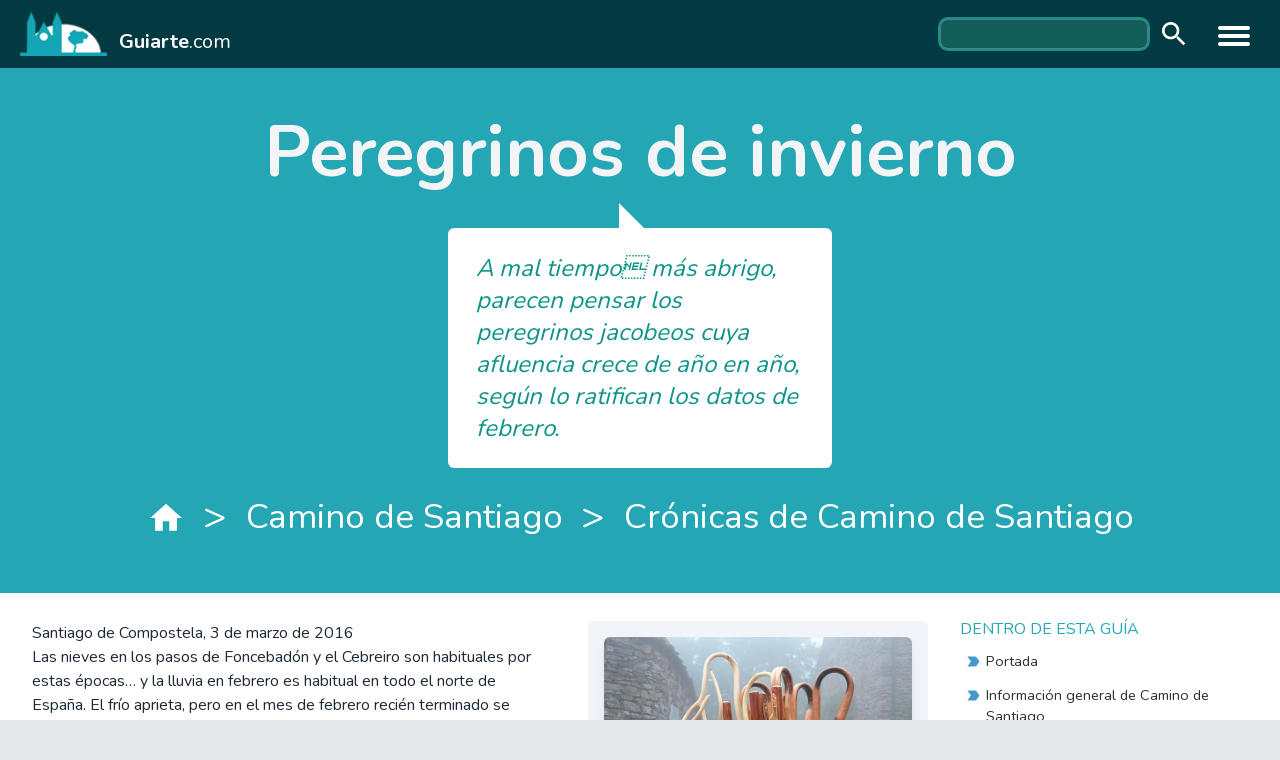

--- FILE ---
content_type: text/html; charset=UTF-8
request_url: https://guiarte.com/caminosantiago/noticias/peregrinos-de-invierno-2016.html
body_size: 4107
content:
<!DOCTYPE html>
<html lang="es">
    <head>
        <meta charset="UTF-8">
        <meta name="viewport" content="width=device-width, initial-scale=1.0">
        <title>Peregrinos de invierno</title>
        <meta name="csrf-token" content="njGFx7RQgsTtzeBgdfh1O51ebHAox55jImGfO2oD">

        <!-- Fonts -->
        <link rel="stylesheet" href="https://fonts.googleapis.com/css2?family=Nunito:wght@300;400;600;700&display=swap">

        <link rel="stylesheet" href="https://guiarte.com/css/app.css">

        <style>
            [dile-cloak] {
                display: none !important;
            }
            dw-button {
                min-height: 32px;
            }
        </style>

            </head>
    <body class="text-gray-800 bg-gray-200">
        <div class="xl:container xl:m-auto">
            <header class="flex items-center text-white bg-primary-dark px-2 xs:px-5 py-1 xs:py-2 sm:py-3">
  <a href="/" class="flex items-center text-white">
    <img class="inline h-8 sm:h-10 lg:h-11" src="/images/guiarte-logo.png" alt="Guiarte logo">
    <span class="mt-4 ml-3 text-lg sm:text-xl"><b>Guiarte</b>.com</span>
  </a>
  <div class="flex-grow text-right px-1.5 flex flex-row justify-end items-center">
    <form action="https://www.google.es/cse" id="cse-search-box2" class="items-center hidden mr-4 sm:flex md:mr-6 none">
  <input type="hidden" name="cx" value="partner-pub-0689526051780278:fdp3da6r8aw" />
  <input type="hidden" name="ie" value="ISO-8859-1" />
  <input type="text" autocomplete="off" name="q" size="25" class="w-44 md:w-52 bg-teal-800 ring-2 ring-teal-600 rounded-lg px-2 py-0.5 focus:bg-teal-700 focus:ring-2 focus:ring-white"/>
  <button type="submit" name="sa" value="Buscar" class="botonbuscar bo"><dw-icon icon="search" class="icon-search"></dw-icon></button>
</form>    <dile-menu-hamburger hamburgerAlwaysVisible direction="left">
  <nav slot="menu" class="px-4 py-5 text-left text-white" dile-cloak>
    <div class="pb-2 pl-2 mb-3 text-xl tracking-wide uppercase border-b-2 border-teal-400 text-teal-600">Guiarte</div>
    <ul>
      <li class="mb-1"><a href="/paises"><dw-button icon="place" class="Button-transparent">Países</dw-button></a></li>
      <li class="mb-1"><a href="/ciudades"><dw-button icon="place" class="Button-transparent">Ciudades</dw-button></a></li>
      <li class="mb-1"><a href="/pueblos"><dw-button icon="place" class="Button-transparent">Pueblos</dw-button></a></li>
      <li class="mb-1"><a href="/grandesrutas"><dw-button icon="map" class="Button-transparent">Grandes rutas</dw-button></a></li>
      <li class="mb-1"><a href="/nuevasrutas"><dw-button icon="map" class="Button-transparent">Nuevas rutas</dw-button></a></li>
      <li class="mb-1"><a href="/guiascomarcales"><dw-button icon="map" class="Button-transparent">Guías comarcales</dw-button></a></li>
      <li class="mb-1"><a href="/cuentaviajes"><dw-button icon="map" class="Button-transparent">El cuentaviajes</dw-button></a></li>
      <li class="mb-1"><a href="/noticias"><dw-button icon="map" class="Button-transparent">Noticiario</dw-button></a></li>
      <li class="mb-1"><a href="/editorial"><dw-button icon="map" class="Button-transparent">Editorial</dw-button></a></li>
    </ul>
    <form action="https://www.google.es/cse" id="cse-search-box" class="py-4 border-t-2 border-slate-400 mt-6 flex items-center mr-4 md:mr-6">
      <input type="hidden" name="cx" value="partner-pub-0689526051780278:fdp3da6r8aw" />
      <input type="hidden" name="ie" value="ISO-8859-1" />
      <input type="text" autocomplete="off" name="q" size="25" class="w-44 text-slate-800 bg-teal-100 ring-2 ring-teal-600 rounded-lg px-2 py-1 focus:bg-slate-50 focus:ring-2 focus:ring-slate-500"/>
      <button type="submit" name="sa" value="Buscar" class="botonbuscar bo"><dw-icon icon="search" class="icon-search icon-search-drawer"></dw-icon></button>
    </form>
  </nav>
</dile-menu-hamburger>  </div>
</header>                            <div class="px-3 py-8 text-gray-100 bg-primary xs:px-6 lg:flex md:flex-col lg:items-center lg:py-12">
  <h1 class="mb-8 text-4xl font-bold sm:text-5xl lg:text-6xl lg:mb-10 xl:text-7xl lg:flex-grow">
        Peregrinos de invierno
    </h1>
    <div class="w-full py-4 mb-5 text-teal-600 Speech xs:w-96 px-7">
        <p class="mt-1 mb-1 text-lg italic lg:text-xl lg:mt-2 lg:mb-2 xl:text-2xl">A mal tiempo más abrigo, parecen pensar los peregrinos jacobeos cuya afluencia crece de año en año, según lo ratifican los datos de febrero.</p>
    </div>
    <section aria-label="Breadcrumb" class="Migas">
    <div class="Migas-content lg:justify-center">
                  <a href="/"  >
                          <dw-icon icon="home"></dw-icon> 
              
          </a>
                      <span class="Migas-separador">&gt;</span>
                            <a href="/caminosantiago"  >
                          Camino de Santiago
              
          </a>
                      <span class="Migas-separador">&gt;</span>
                            <a href="/caminosantiago/noticias"   class="last" >
                          Crónicas de Camino de Santiago
              
          </a>
                      </div>
  </section>
</div>                                        <div class="bg-white lg:flex lg:flex-row">
                    <main class="lg:basis-9/12">
                        <a name="peregrinos-de-invierno-2016"></a>
<article class=" mb-8 " id="item8639">
  <div class="md:flex md:flex-row p-4 xs:p-6 mx-2 md:pt-1">
  <div class="basis-7/12 mr-6" >
    <div class="pt-6">
          <p>Santiago de Compostela, 3 de marzo de 2016<br />
Las nieves en los pasos de Foncebadón y el Cebreiro son habituales por estas épocas… y la lluvia en febrero es habitual en todo el norte de España. El frío aprieta, pero en el mes de febrero recién terminado se recibieron en la Oficina de Atención al Peregrino de Santiago de Compostela a 1.733 viajeros.</p>
<p>La cifra puede parecer corta a cualquier observador, pero muestra una tendencia que viene de bastante atrás: el fuerte crecimiento. En el mismo mes del año precedente habían sido 1.544 los viajeros y en el mismo mes del Año Santo precedente (cuando suelen ser más altos los flujos de la peregrinación) habían sido 1.640.</p>
<p>De los peregrinos llegados en febrero 620 (35,78%) fueron mujeres y 1.113 (64,22%) hombres. A pie han llegado 1.648 (95,10%) y en bicicleta 85 (4,90%).</p>
<p>La Oficina de Acogida al Peregrino, informa que los españoles llegados han sido 689 (39,76%) y los extranjeros 1.044 (60,24%). Al frente de los viajeros extranjeros, los de Portugal, con 259 (24,81%); Corea, con 249 (23,85%); Italia, con 86 (8,24%) y Alemania, con 84 (8,05%).</p>
<p>El Camino seguido ha sido, como de costumbre, el Francés, que avanza desde los Pirineos hasta la ciudad compostelana por el sur de la Cordillera Cantábrica, pasando por ciudades emblemáticas como Pamplona, Burgos, León y Astorga, cargadas de arte; y por medio de paisajes de gran belleza como los Pirineos, la estepa castellana y los Montes de León. Por esa ruta llegaron 1.195 viajeros (68,96%), en tanto que en segunda posición se halla el Camino Portugués, con 286 (16,50%).</p>
<p>Fuera de Galicia, los puntos en los que más peregrinos se incorporan a la ruta son, según las estadísticas oficiales, S. Jean P. Port con 184 (10,62%); Oporto con 104 (6,00%); León con 89 (5,14%); Pamplona con 70 (4,04%); Ponferrada con 53 (3,06%), y Roncesvalles con 48 (2,77%).</p>
<p>Las predicciones para los próximos días son duras. Una fuerte borrasca va a pasar de Oeste a Este, para llegar al Mediterráneo hacia el mediodía del domingo. La actividad de esta borrasca y sus sistemas frontales asociados dará lugar a precipitaciones generalizadas en la mayor parte de la Península y en Baleares, con vientos fuertes. Nieves muy intensas en las sierras del norte.</p>
<p>Por Pilar Sanabria</p>
        </div>
  </div>
  <div class="basis-5/12 md:pl-6 md:pt-6">
    <div class="mb-4 flex flex-col items-center mb-6 p-4 rounded-md bg-slate-100">
  <img
    class="rounded-md shadow-lg" 
    src="https://guiarte.s3-eu-south-2.ionoscloud.com/15783/conversions/16503-optimized.jpg" 
          alt="Bastones de peregrino en El Cebreiro. Imagen de Guiarte.com"
        loading="lazy"
  >
      <p class="mt-3 text-sm mb-0 text-center">Bastones de peregrino en El Cebreiro. Imagen de Guiarte.com</p>
  </div>
  </div>
</div></article>  
      <div class="px-4 xs:px-6">
      <div class="p-4 bg-slate-100 border border-slate-200 rounded-md lg:p-6 mb-4">
      <h2 class="-mt-1 mb-4 text-lg font-light uppercase text-primary">Crónicas anteriores</h2>
    <ul>
              <li class="">
                      <a href="/caminosantiago/noticias/camino-compostela-enero-2016.html"><dw-button class="collection_item" icon="chevron_right"> El Camino a Compostela</dw-button></a>
          
        </li>
              <li class="">
                      <a href="/caminosantiago/noticias/peregrinacion-balance-2015.html"><dw-button class="collection_item" icon="chevron_right"> La Peregrinación a Santiago en 2015</dw-button></a>
          
        </li>
              <li class="">
                      <a href="/caminosantiago/noticias/peregrinacion-santiago-otono2015.html"><dw-button class="collection_item" icon="chevron_right"> Peregrinación a Santiago, en otoño</dw-button></a>
          
        </li>
              <li class="">
                      <a href="/caminosantiago/noticias/peregrinacion-otono-2015.html"><dw-button class="collection_item" icon="chevron_right"> La peregrinación continúa en otoño</dw-button></a>
          
        </li>
              <li class="">
                      <a href="/caminosantiago/noticias/peregrinacion-jacobea-record-sept15.html"><dw-button class="collection_item" icon="chevron_right"> La peregrinación jacobea, imparable</dw-button></a>
          
        </li>
              <li class="">
                      <a href="/caminosantiago/noticias/camino-santiago-ampliacion-unesco15.html"><dw-button class="collection_item" icon="chevron_right"> Más Camino de Santiago en la UNESCO</dw-button></a>
          
        </li>
              <li class="">
                      <a href="/caminosantiago/noticias/clavijo-astorga-santiago.html"><dw-button class="collection_item" icon="chevron_right"> Clavijo, Astorga y Santiago</dw-button></a>
          
        </li>
              <li class="">
                      <a href="/caminosantiago/noticias/peregrinos-febrero-2015.html"><dw-button class="collection_item" icon="chevron_right"> Los temporales no detienen al peregrino</dw-button></a>
          
        </li>
              <li class="">
                      <a href="/caminosantiago/noticias/grabados-camino-santiago-astorga15.html"><dw-button class="collection_item" icon="chevron_right"> Los grabados del Camino de Santiago</dw-button></a>
          
        </li>
              <li class="">
                      <a href="/caminosantiago/noticias/peregrinacion-enero-2015.html"><dw-button class="collection_item" icon="chevron_right"> La peregrinación, en enero</dw-button></a>
          
        </li>
          </ul>
          <div class="mt-2">
        <a href="/caminosantiago/noticias"><dw-button>Otras Crónicas</dw-button></a>
      </div>
</div>  
    </div>

    <div class="px-4 mb-4 sm:px-6">
      <a href="/caminosantiago"><dw-button class="Button-transparent" icon="map">Volver a Camino de Santiago</dw-button></a>
    </div>
                    </main>
                    <aside class="lg:basis-3/12">
                        <nav class="p-4 mt-6 mr-4 xs:p-6 lg:p-0">
  <p class="mb-2 uppercase text-primary">Dentro de esta guía</p>
  <ul>
    <li class="mb-0.5">
      <a href="/caminosantiago">
        <dw-button icon="label_important" class="Button-navigator">Portada</dw-button>
      </a>
    </li>
          <li class="mb-0.5">
        <a href="/caminosantiago#informacion-general">
          <dw-button icon="label_important" class="Button-navigator">Información general de Camino de Santiago</dw-button>
        </a>
      </li>
          <li class="mb-0.5">
        <a href="/caminosantiago/etapas">
          <dw-button icon="label_important" class="Button-navigator">Etapas de Camino de Santiago</dw-button>
        </a>
      </li>
          <li class="mb-0.5">
        <a href="/caminosantiago/noticias">
          <dw-button icon="label_important" class="Button-navigator">Crónicas de Camino de Santiago</dw-button>
        </a>
      </li>
              <li class="mb-0.5">
      <a href="/caminosantiago#poblaciones">
        <dw-button icon="label_important" class="Button-navigator">Poblaciones relacionadas</dw-button>
      </a>
    </li>
              <li class="mb-0.5">
      <a href="/caminosantiago/galeria">
        <dw-button icon="label_important" class="Button-navigator">Galería de fotos</dw-button>
      </a>
    </li>
        

  </ul>
</nav>
                    </aside>
                </div>
                    </div>
        
        <div class="border-t-8 border-teal-500 bg-cyan-800 xl:container xl:m-auto">
  <div class="px-2 py-6 xs:px-4 sm:flex sm:flex-row">
    <div class="sm:mr-8">
      <ul>
        <li><a href="/"><dw-button class="Button-navigator Button-footer" icon="chevron_right">Portada</dw-button></a></li>
        <li><a href="/paises"><dw-button class="Button-navigator Button-footer" icon="chevron_right">Países</dw-button></a></li>
        <li><a href="/ciudades"><dw-button class="Button-navigator Button-footer" icon="chevron_right">Ciudades</dw-button></a></li>
        <li><a href="/pueblos"><dw-button class="Button-navigator Button-footer" icon="chevron_right">Pueblos</dw-button></a></li>
      </ul>
    </div>
    <div class="sm:mr-8">
      <ul>
        <li><a href="/grandesrutas"><dw-button class="Button-navigator Button-footer" icon="chevron_right">Grandes rutas</dw-button></a></li>
        <li><a href="/nuevasrutas"><dw-button class="Button-navigator Button-footer" icon="chevron_right">Nuevas rutas</dw-button></a></li>
        <li><a href="/guiascomarcales"><dw-button class="Button-navigator Button-footer" icon="chevron_right">Guías comarcales</dw-button></a></li>
        <li><a href="/cuentaviajes"><dw-button class="Button-navigator Button-footer" icon="chevron_right">Cuentaviajes</dw-button></a></li>
      </ul>
    </div>
    <div>
      <ul>
        <li><a href="/noticias"><dw-button class="Button-navigator Button-footer" icon="chevron_right">Noticiario</dw-button></a></li>
        <li><a href="/editorial"><dw-button class="Button-navigator Button-footer" icon="chevron_right">Editorial</dw-button></a></li>
      </ul>
    </div>
  </div>

  <div class="px-4 py-2 text-sm text-white bg-slate-500 xs:px-6">
    <div class="mb-2 text-sm">
      © Guiarte.com tiene el Copyright de sus colaboradores - Todos los derechos reservados
    </div>
    <a href="/" class="text-white">Guiarte.com</a> | 
    <a href="/quienessomos" class="text-white">Quienes somos</a> | 
    <a href="/datos-legales" class="text-white">Datos legales</a>
  </div>
</div>        <script src="/js/manifest.js"></script>
        <script src="/js/vendor.js"></script>    
        <script src="/js/app.js"></script>
    </body>
</html>

--- FILE ---
content_type: text/css
request_url: https://guiarte.com/css/app.css
body_size: 8784
content:
dile-menu-hamburger{--dile-hamburger-color:#fff;--dile-hamburger-active-color:#fff;--dile-hamburger-padding-y:0px;--dile-hamburger-padding-x:4px;--dile-app-drawer-box-shadow:0 1px 8px rgba(60,150,120,.3);--dile-app-drawer-modal-background-color:hsla(0,0%,8%,.3);--dile-hamburger-line-separation:-7px}@media(min-width:640px){dile-menu-hamburger{--dile-hamburger-width:32px;--dile-hamburger-height:32px;--dile-hamburger-line-separation:-8px;--dile-hamburger-line-size:4px}}.icon-white{--dw-icon-color:#fff}.icon-w-32{--dw-icon-size:32px}.share-links{--dile-social-icon-color:#fff}.icon-search{--dw-icon-color:#fff;--dw-icon-size:32px;margin-left:.6rem;position:relative;top:3px}.icon-search-drawer{--dw-icon-color:#0d9488}
/*! tailwindcss v3.0.24 | MIT License | https://tailwindcss.com*/*,:after,:before{border:0 solid #e5e7eb;box-sizing:border-box}:after,:before{--tw-content:""}html{-webkit-text-size-adjust:100%;font-family:Nunito,ui-sans-serif,system-ui,-apple-system,BlinkMacSystemFont,Segoe UI,Roboto,Helvetica Neue,Arial,Noto Sans,sans-serif,Apple Color Emoji,Segoe UI Emoji,Segoe UI Symbol,Noto Color Emoji;line-height:1.5;-moz-tab-size:4;-o-tab-size:4;tab-size:4}body{line-height:inherit;margin:0}hr{border-top-width:1px;color:inherit;height:0}abbr:where([title]){-webkit-text-decoration:underline dotted;text-decoration:underline dotted}h1,h2,h3,h4,h5,h6{font-size:inherit;font-weight:inherit}a{color:inherit;text-decoration:inherit}b,strong{font-weight:bolder}code,kbd,pre,samp{font-family:ui-monospace,SFMono-Regular,Menlo,Monaco,Consolas,Liberation Mono,Courier New,monospace;font-size:1em}small{font-size:80%}sub,sup{font-size:75%;line-height:0;position:relative;vertical-align:baseline}sub{bottom:-.25em}sup{top:-.5em}table{border-collapse:collapse;border-color:inherit;text-indent:0}button,input,optgroup,select,textarea{color:inherit;font-family:inherit;font-size:100%;line-height:inherit;margin:0;padding:0}button,select{text-transform:none}[type=button],[type=reset],[type=submit],button{-webkit-appearance:button;background-color:transparent;background-image:none}:-moz-focusring{outline:auto}:-moz-ui-invalid{box-shadow:none}progress{vertical-align:baseline}::-webkit-inner-spin-button,::-webkit-outer-spin-button{height:auto}[type=search]{-webkit-appearance:textfield;outline-offset:-2px}::-webkit-search-decoration{-webkit-appearance:none}::-webkit-file-upload-button{-webkit-appearance:button;font:inherit}summary{display:list-item}blockquote,dd,dl,figure,h1,h2,h3,h4,h5,h6,hr,p,pre{margin:0}fieldset{margin:0}fieldset,legend{padding:0}menu,ol,ul{list-style:none;margin:0;padding:0}textarea{resize:vertical}input::-moz-placeholder,textarea::-moz-placeholder{color:#9ca3af;opacity:1}input:-ms-input-placeholder,textarea:-ms-input-placeholder{color:#9ca3af;opacity:1}input::placeholder,textarea::placeholder{color:#9ca3af;opacity:1}[role=button],button{cursor:pointer}:disabled{cursor:default}audio,canvas,embed,iframe,img,object,svg,video{display:block;vertical-align:middle}img,video{height:auto;max-width:100%}[hidden]{display:none}[multiple],[type=date],[type=datetime-local],[type=email],[type=month],[type=number],[type=password],[type=search],[type=tel],[type=text],[type=time],[type=url],[type=week],select,textarea{--tw-shadow:0 0 #0000;-webkit-appearance:none;-moz-appearance:none;appearance:none;background-color:#fff;border-color:#6b7280;border-radius:0;border-width:1px;font-size:1rem;line-height:1.5rem;padding:.5rem .75rem}[multiple]:focus,[type=date]:focus,[type=datetime-local]:focus,[type=email]:focus,[type=month]:focus,[type=number]:focus,[type=password]:focus,[type=search]:focus,[type=tel]:focus,[type=text]:focus,[type=time]:focus,[type=url]:focus,[type=week]:focus,select:focus,textarea:focus{--tw-ring-inset:var(--tw-empty,/*!*/ /*!*/);--tw-ring-offset-width:0px;--tw-ring-offset-color:#fff;--tw-ring-color:#2563eb;--tw-ring-offset-shadow:var(--tw-ring-inset) 0 0 0 var(--tw-ring-offset-width) var(--tw-ring-offset-color);--tw-ring-shadow:var(--tw-ring-inset) 0 0 0 calc(1px + var(--tw-ring-offset-width)) var(--tw-ring-color);border-color:#2563eb;box-shadow:var(--tw-ring-offset-shadow),var(--tw-ring-shadow),var(--tw-shadow);outline:2px solid transparent;outline-offset:2px}input::-moz-placeholder,textarea::-moz-placeholder{color:#6b7280;opacity:1}input:-ms-input-placeholder,textarea:-ms-input-placeholder{color:#6b7280;opacity:1}input::placeholder,textarea::placeholder{color:#6b7280;opacity:1}::-webkit-datetime-edit-fields-wrapper{padding:0}::-webkit-date-and-time-value{min-height:1.5em}::-webkit-datetime-edit,::-webkit-datetime-edit-day-field,::-webkit-datetime-edit-hour-field,::-webkit-datetime-edit-meridiem-field,::-webkit-datetime-edit-millisecond-field,::-webkit-datetime-edit-minute-field,::-webkit-datetime-edit-month-field,::-webkit-datetime-edit-second-field,::-webkit-datetime-edit-year-field{padding-bottom:0;padding-top:0}select{color-adjust:exact;background-image:url("data:image/svg+xml;charset=utf-8,%3Csvg xmlns='http://www.w3.org/2000/svg' fill='none' viewBox='0 0 20 20'%3E%3Cpath stroke='%236b7280' stroke-linecap='round' stroke-linejoin='round' stroke-width='1.5' d='m6 8 4 4 4-4'/%3E%3C/svg%3E");background-position:right .5rem center;background-repeat:no-repeat;background-size:1.5em 1.5em;padding-right:2.5rem;-webkit-print-color-adjust:exact}[multiple]{color-adjust:unset;background-image:none;background-position:0 0;background-repeat:unset;background-size:initial;padding-right:.75rem;-webkit-print-color-adjust:unset}[type=checkbox],[type=radio]{color-adjust:exact;--tw-shadow:0 0 #0000;-webkit-appearance:none;-moz-appearance:none;appearance:none;background-color:#fff;background-origin:border-box;border-color:#6b7280;border-width:1px;color:#2563eb;display:inline-block;flex-shrink:0;height:1rem;padding:0;-webkit-print-color-adjust:exact;-webkit-user-select:none;-moz-user-select:none;-ms-user-select:none;user-select:none;vertical-align:middle;width:1rem}[type=checkbox]{border-radius:0}[type=radio]{border-radius:100%}[type=checkbox]:focus,[type=radio]:focus{--tw-ring-inset:var(--tw-empty,/*!*/ /*!*/);--tw-ring-offset-width:2px;--tw-ring-offset-color:#fff;--tw-ring-color:#2563eb;--tw-ring-offset-shadow:var(--tw-ring-inset) 0 0 0 var(--tw-ring-offset-width) var(--tw-ring-offset-color);--tw-ring-shadow:var(--tw-ring-inset) 0 0 0 calc(2px + var(--tw-ring-offset-width)) var(--tw-ring-color);box-shadow:var(--tw-ring-offset-shadow),var(--tw-ring-shadow),var(--tw-shadow);outline:2px solid transparent;outline-offset:2px}[type=checkbox]:checked,[type=radio]:checked{background-color:currentColor;background-position:50%;background-repeat:no-repeat;background-size:100% 100%;border-color:transparent}[type=checkbox]:checked{background-image:url("data:image/svg+xml;charset=utf-8,%3Csvg viewBox='0 0 16 16' fill='%23fff' xmlns='http://www.w3.org/2000/svg'%3E%3Cpath d='M12.207 4.793a1 1 0 0 1 0 1.414l-5 5a1 1 0 0 1-1.414 0l-2-2a1 1 0 0 1 1.414-1.414L6.5 9.086l4.293-4.293a1 1 0 0 1 1.414 0z'/%3E%3C/svg%3E")}[type=radio]:checked{background-image:url("data:image/svg+xml;charset=utf-8,%3Csvg viewBox='0 0 16 16' fill='%23fff' xmlns='http://www.w3.org/2000/svg'%3E%3Ccircle cx='8' cy='8' r='3'/%3E%3C/svg%3E")}[type=checkbox]:checked:focus,[type=checkbox]:checked:hover,[type=radio]:checked:focus,[type=radio]:checked:hover{background-color:currentColor;border-color:transparent}[type=checkbox]:indeterminate{background-color:currentColor;background-image:url("data:image/svg+xml;charset=utf-8,%3Csvg xmlns='http://www.w3.org/2000/svg' fill='none' viewBox='0 0 16 16'%3E%3Cpath stroke='%23fff' stroke-linecap='round' stroke-linejoin='round' stroke-width='2' d='M4 8h8'/%3E%3C/svg%3E");background-position:50%;background-repeat:no-repeat;background-size:100% 100%;border-color:transparent}[type=checkbox]:indeterminate:focus,[type=checkbox]:indeterminate:hover{background-color:currentColor;border-color:transparent}[type=file]{background:unset;border-color:inherit;border-radius:0;border-width:0;font-size:unset;line-height:inherit;padding:0}[type=file]:focus{outline:1px auto -webkit-focus-ring-color}p{margin-bottom:1.5rem}input{border-radius:.25rem;padding:.25rem .5rem}a{color:#00a8ff}b,h2{font-weight:700}h2{font-size:1.1rem;margin-bottom:.75rem}h3{font-weight:700;margin-bottom:.5rem;opacity:.65}*,:after,:before{--tw-translate-x:0;--tw-translate-y:0;--tw-rotate:0;--tw-skew-x:0;--tw-skew-y:0;--tw-scale-x:1;--tw-scale-y:1;--tw-pan-x: ;--tw-pan-y: ;--tw-pinch-zoom: ;--tw-scroll-snap-strictness:proximity;--tw-ordinal: ;--tw-slashed-zero: ;--tw-numeric-figure: ;--tw-numeric-spacing: ;--tw-numeric-fraction: ;--tw-ring-inset: ;--tw-ring-offset-width:0px;--tw-ring-offset-color:#fff;--tw-ring-color:rgba(59,130,246,.5);--tw-ring-offset-shadow:0 0 #0000;--tw-ring-shadow:0 0 #0000;--tw-shadow:0 0 #0000;--tw-shadow-colored:0 0 #0000;--tw-blur: ;--tw-brightness: ;--tw-contrast: ;--tw-grayscale: ;--tw-hue-rotate: ;--tw-invert: ;--tw-saturate: ;--tw-sepia: ;--tw-drop-shadow: ;--tw-backdrop-blur: ;--tw-backdrop-brightness: ;--tw-backdrop-contrast: ;--tw-backdrop-grayscale: ;--tw-backdrop-hue-rotate: ;--tw-backdrop-invert: ;--tw-backdrop-opacity: ;--tw-backdrop-saturate: ;--tw-backdrop-sepia: }.Button-hero{--tw-bg-opacity:1;--tw-text-opacity:1;background-color:rgb(204 251 241/var(--tw-bg-opacity));border-radius:.5rem;color:rgb(55 65 81/var(--tw-text-opacity));display:block;margin-bottom:.5rem;padding:.75rem 1.25rem;text-align:center;text-transform:uppercase}.Button-mini{--dw-button-font-size:0.8rem;--dw-button-padding-y:0.35rem}.Button-teal{--dw-button-background-color:#0f766e}.Button-clean{--dw-button-background-color:rgba(255,255,210,.25);--dw-button-width:100%;--dw-button-display:block;--dw-button-hover-text-color:#303030}.Button-clean-to-dark{--dw-button-background-color:rgba(40,40,40,.15);--dw-button-width:100%;--dw-button-display:block;--dw-button-hover-text-color:#303030}.Button-transparent{--dw-button-background-color:transparent;--dw-button-text-color:#5ad;--dw-button-icon-color:#303030}.collection_item{--dw-button-background-color:transparent;--dw-button-text-color:#303030;--dw-button-icon-color:#303030;--dw-button-text-transform:none;--dw-button-font-size:1.125rem;--dw-button-width:100%;--dw-button-display:block;display:block;width:100%}.Button-navigator{--dw-button-icon-color:#49c;--dw-button-hover-text-color:#37a;--dw-button-padding-x:5px;--dw-button-padding-y:2px;--dw-button-font-size:0.9rem;--dw-icon-top:2px;--dw-button-background-color:transparent;--dw-button-hover-background-color:transparent;--dw-button-text-color:#303030;--dw-button-display:block;--dw-button-width:100%;--dw-button-text-transform:none}.Button-footer{--dw-button-text-transform:uppercase;--dw-button-hover-text-color:#9cf;--dw-button-text-color:#fff}.Button-link{--dw-button-text-color:#00a8ff}.Button-Hover-transparent{--dw-button-hover-background-color:transparent}.Migas{--dw-icon-size:24px;--dw-icon-color:#fff;--tw-text-opacity:1;color:rgb(255 255 255/var(--tw-text-opacity));max-width:100%}.Migas dw-icon{min-width:32px;position:relative;top:2px}.Migas a{color:#fff}.Migas-content{align-items:center;display:flex;font-size:1rem}.Migas-content a{overflow:hidden;text-overflow:ellipsis;white-space:nowrap}.Migas-separador{display:inline-block;font-size:1.1em;margin:0 .5em}@media(min-width:640px){.Migas{--dw-icon-size:28px;font-size:1.2rem}.Migas-content{font-size:1em}}@media(min-width:768px){.Migas dw-icon{top:3px}.Migas-content{font-size:1.2em}}@media(min-width:1024px){.Migas{--dw-icon-size:32px}.Migas dw-icon{top:4px}.Migas-content{font-size:1.5em}}@media(min-width:1280px){.Migas{--dw-icon-size:38px}.Migas dw-icon{top:8px}.Migas-content{font-size:1.8em}}.Panel-title{font-size:1.5rem;font-weight:300;line-height:2rem}@media (min-width:1024px){.Panel-title{font-size:1.875rem;line-height:2.25rem}}@media (min-width:1280px){.Panel-title{font-size:2.25rem;line-height:2.5rem}}.Panel-subtitle{display:block;font-size:1.125rem;font-style:italic;line-height:1.75rem;margin-bottom:1rem;margin-top:.25rem}@media (min-width:1280px){.Panel-subtitle{font-size:1.25rem;line-height:1.75rem}}.Panel-big-title{--tw-border-opacity:1;border-bottom-width:2px;border-color:rgb(184 240 247/var(--tw-border-opacity));font-size:1.875rem;line-height:2.25rem;margin-bottom:.75rem;margin-top:.25rem;padding-bottom:.5rem}@media (min-width:1024px){.Panel-big-title{font-size:2.25rem;line-height:2.5rem}}.Panel-guide{align-items:center;display:flex;flex-direction:column;padding:2rem 1rem}@media (min-width:420px){.Panel-guide{padding:2.5rem 1.5rem}}@media (min-width:640px){.Panel-guide{padding-bottom:2rem;padding-top:2rem}}@media (min-width:768px){.Panel-guide{padding-bottom:3rem;padding-top:3rem}}@media (min-width:1024px){.Panel-guide{padding-bottom:4rem;padding-top:4rem}}.title-section{--tw-text-opacity:1;border-bottom-width:1px;color:rgb(17 94 89/var(--tw-text-opacity));font-size:1.875rem;font-weight:700;line-height:2.25rem;margin-bottom:.5rem;padding-bottom:.25rem}.title-capsule{--tw-bg-opacity:1;background-color:rgb(255 255 255/var(--tw-bg-opacity));border-radius:9999px;font-size:1.25rem;font-weight:300;line-height:1.75rem;margin-bottom:1rem;margin-top:.5rem;padding:.5rem 1rem}@media (min-width:420px){.title-capsule{font-size:1.5rem;line-height:2rem}}@media (min-width:640px){.title-capsule{font-size:1.875rem;line-height:2.25rem;margin-bottom:1.5rem}}@media (min-width:1024px){.title-capsule{font-size:2.25rem;line-height:2.5rem;padding:1rem 1.5rem}}.fixed{position:fixed}.absolute{position:absolute}.relative{position:relative}.bottom-0{bottom:0}.top-0{top:0}.right-0{right:0}.left-0{left:0}.z-0{z-index:0}.z-50{z-index:50}.m-4{margin:1rem}.my-6{margin-bottom:1.5rem;margin-top:1.5rem}.my-4{margin-bottom:1rem;margin-top:1rem}.mx-4{margin-left:1rem;margin-right:1rem}.mx-2{margin-left:.5rem;margin-right:.5rem}.my-2{margin-bottom:.5rem;margin-top:.5rem}.mx-auto{margin-left:auto;margin-right:auto}.mx-3{margin-left:.75rem;margin-right:.75rem}.my-1{margin-bottom:.25rem;margin-top:.25rem}.mx-8{margin-left:2rem;margin-right:2rem}.mx-1{margin-left:.25rem;margin-right:.25rem}.ml-3{margin-left:.75rem}.-ml-px{margin-left:-1px}.mb-4{margin-bottom:1rem}.mb-3{margin-bottom:.75rem}.mt-4{margin-top:1rem}.mb-8{margin-bottom:2rem}.mt-8{margin-top:2rem}.mt-6{margin-top:1.5rem}.mt-2{margin-top:.5rem}.mb-2{margin-bottom:.5rem}.mr-4{margin-right:1rem}.mb-1{margin-bottom:.25rem}.mb-5{margin-bottom:1.25rem}.mt-3{margin-top:.75rem}.mb-0{margin-bottom:0}.mt-1{margin-top:.25rem}.mt-5{margin-top:1.25rem}.ml-4{margin-left:1rem}.ml-1{margin-left:.25rem}.mr-2{margin-right:.5rem}.ml-2{margin-left:.5rem}.ml-12{margin-left:3rem}.-mt-px{margin-top:-1px}.ml-6{margin-left:1.5rem}.mb-6{margin-bottom:1.5rem}.-mr-2{margin-right:-.5rem}.-mt-2{margin-top:-.5rem}.mb-0\.5{margin-bottom:.125rem}.-mt-1{margin-top:-.25rem}.mr-6{margin-right:1.5rem}.mr-3{margin-right:.75rem}.block{display:block}.inline-block{display:inline-block}.inline{display:inline}.flex{display:flex}.inline-flex{display:inline-flex}.grid{display:grid}.hidden{display:none}.h-5{height:1.25rem}.h-52{height:13rem}.h-10{height:2.5rem}.h-20{height:5rem}.h-img-card{height:200px}.h-8{height:2rem}.h-64{height:16rem}.h-16{height:4rem}.h-11{height:2.75rem}.h-14{height:3.5rem}.h-40{height:10rem}.h-4{height:1rem}.h-6{height:1.5rem}.h-9{height:2.25rem}.min-h-screen{min-height:100vh}.w-5{width:1.25rem}.w-full{width:100%}.w-10{width:2.5rem}.w-44{width:11rem}.w-8{width:2rem}.w-auto{width:auto}.w-11{width:2.75rem}.w-14{width:3.5rem}.w-20{width:5rem}.w-48{width:12rem}.w-4{width:1rem}.w-6{width:1.5rem}.max-w-full{max-width:100%}.max-w-300{max-width:300px}.max-w-xl{max-width:36rem}.max-w-6xl{max-width:72rem}.max-w-7xl{max-width:80rem}.flex-1{flex:1 1 0%}.shrink-0{flex-shrink:0}.flex-grow{flex-grow:1}.basis-7\/12{flex-basis:58.333333%}.basis-5\/12{flex-basis:41.666667%}.origin-top-left{transform-origin:top left}.origin-top{transform-origin:top}.origin-top-right{transform-origin:top right}.scale-95{--tw-scale-x:.95;--tw-scale-y:.95}.scale-100,.scale-95{transform:translate(var(--tw-translate-x),var(--tw-translate-y)) rotate(var(--tw-rotate)) skewX(var(--tw-skew-x)) skewY(var(--tw-skew-y)) scaleX(var(--tw-scale-x)) scaleY(var(--tw-scale-y))}.scale-100{--tw-scale-x:1;--tw-scale-y:1}.transform{transform:translate(var(--tw-translate-x),var(--tw-translate-y)) rotate(var(--tw-rotate)) skewX(var(--tw-skew-x)) skewY(var(--tw-skew-y)) scaleX(var(--tw-scale-x)) scaleY(var(--tw-scale-y))}.cursor-default{cursor:default}.list-inside{list-style-position:inside}.list-disc{list-style-type:disc}.grid-cols-5{grid-template-columns:repeat(5,minmax(0,1fr))}.grid-cols-1{grid-template-columns:repeat(1,minmax(0,1fr))}.grid-cols-auto-1fr{grid-template-columns:auto 1fr}.flex-row{flex-direction:row}.flex-col{flex-direction:column}.flex-wrap{flex-wrap:wrap}.items-center{align-items:center}.justify-start{justify-content:flex-start}.justify-end{justify-content:flex-end}.justify-center{justify-content:center}.justify-between{justify-content:space-between}.justify-around{justify-content:space-around}.justify-items-center{justify-items:center}.gap-4{gap:1rem}.gap-6{gap:1.5rem}.gap-2{gap:.5rem}.gap-x-4{-moz-column-gap:1rem;column-gap:1rem}.gap-y-4{row-gap:1rem}.gap-x-8{-moz-column-gap:2rem;column-gap:2rem}.space-x-8>:not([hidden])~:not([hidden]){--tw-space-x-reverse:0;margin-left:calc(2rem*(1 - var(--tw-space-x-reverse)));margin-right:calc(2rem*var(--tw-space-x-reverse))}.space-y-1>:not([hidden])~:not([hidden]){--tw-space-y-reverse:0;margin-bottom:calc(.25rem*var(--tw-space-y-reverse));margin-top:calc(.25rem*(1 - var(--tw-space-y-reverse)))}.overflow-hidden{overflow:hidden}.text-ellipsis{text-overflow:ellipsis}.whitespace-nowrap{white-space:nowrap}.rounded-md{border-radius:.375rem}.rounded-lg{border-radius:.5rem}.rounded-full{border-radius:9999px}.rounded{border-radius:.25rem}.rounded-xl{border-radius:.75rem}.rounded-l-md{border-bottom-left-radius:.375rem;border-top-left-radius:.375rem}.rounded-r-md{border-bottom-right-radius:.375rem;border-top-right-radius:.375rem}.rounded-b-none{border-bottom-left-radius:0;border-bottom-right-radius:0}.rounded-t-none{border-top-left-radius:0;border-top-right-radius:0}.rounded-t-lg{border-top-left-radius:.5rem;border-top-right-radius:.5rem}.border{border-width:1px}.border-2{border-width:2px}.border-b-2{border-bottom-width:2px}.border-t-2{border-top-width:2px}.border-t-8{border-top-width:8px}.border-b{border-bottom-width:1px}.border-t{border-top-width:1px}.border-r{border-right-width:1px}.border-l-4{border-left-width:4px}.border-gray-300{--tw-border-opacity:1;border-color:rgb(209 213 219/var(--tw-border-opacity))}.border-teal-400{--tw-border-opacity:1;border-color:rgb(45 212 191/var(--tw-border-opacity))}.border-slate-400{--tw-border-opacity:1;border-color:rgb(148 163 184/var(--tw-border-opacity))}.border-teal-300{--tw-border-opacity:1;border-color:rgb(94 234 212/var(--tw-border-opacity))}.border-teal-500{--tw-border-opacity:1;border-color:rgb(20 184 166/var(--tw-border-opacity))}.border-gray-200{--tw-border-opacity:1;border-color:rgb(229 231 235/var(--tw-border-opacity))}.border-gray-400{--tw-border-opacity:1;border-color:rgb(156 163 175/var(--tw-border-opacity))}.border-transparent{border-color:transparent}.border-indigo-400{--tw-border-opacity:1;border-color:rgb(129 140 248/var(--tw-border-opacity))}.border-gray-100{--tw-border-opacity:1;border-color:rgb(243 244 246/var(--tw-border-opacity))}.border-slate-200{--tw-border-opacity:1;border-color:rgb(226 232 240/var(--tw-border-opacity))}.border-b-teal-800{--tw-border-opacity:1;border-bottom-color:rgb(17 94 89/var(--tw-border-opacity))}.border-b-slate-800{--tw-border-opacity:1;border-bottom-color:rgb(30 41 59/var(--tw-border-opacity))}.bg-white{--tw-bg-opacity:1;background-color:rgb(255 255 255/var(--tw-bg-opacity))}.bg-slate-100{--tw-bg-opacity:1;background-color:rgb(241 245 249/var(--tw-bg-opacity))}.bg-teal-500{--tw-bg-opacity:1;background-color:rgb(20 184 166/var(--tw-bg-opacity))}.bg-slate-600{--tw-bg-opacity:1;background-color:rgb(71 85 105/var(--tw-bg-opacity))}.bg-teal-600{--tw-bg-opacity:1;background-color:rgb(13 148 136/var(--tw-bg-opacity))}.bg-yellow-800{--tw-bg-opacity:1;background-color:rgb(133 77 14/var(--tw-bg-opacity))}.bg-slate-200{--tw-bg-opacity:1;background-color:rgb(226 232 240/var(--tw-bg-opacity))}.bg-primary-dark{--tw-bg-opacity:1;background-color:rgb(3 58 65/var(--tw-bg-opacity))}.bg-teal-100{--tw-bg-opacity:1;background-color:rgb(204 251 241/var(--tw-bg-opacity))}.bg-teal-800{--tw-bg-opacity:1;background-color:rgb(17 94 89/var(--tw-bg-opacity))}.bg-primary{--tw-bg-opacity:1;background-color:rgb(36 166 180/var(--tw-bg-opacity))}.bg-gray-100{--tw-bg-opacity:1;background-color:rgb(243 244 246/var(--tw-bg-opacity))}.bg-black{--tw-bg-opacity:1;background-color:rgb(0 0 0/var(--tw-bg-opacity))}.bg-gray-600{--tw-bg-opacity:1;background-color:rgb(75 85 99/var(--tw-bg-opacity))}.bg-cyan-800{--tw-bg-opacity:1;background-color:rgb(21 94 117/var(--tw-bg-opacity))}.bg-slate-500{--tw-bg-opacity:1;background-color:rgb(100 116 139/var(--tw-bg-opacity))}.bg-blue-700{--tw-bg-opacity:1;background-color:rgb(29 78 216/var(--tw-bg-opacity))}.bg-teal-300{--tw-bg-opacity:1;background-color:rgb(94 234 212/var(--tw-bg-opacity))}.bg-yellow-200{--tw-bg-opacity:1;background-color:rgb(254 240 138/var(--tw-bg-opacity))}.bg-indigo-200{--tw-bg-opacity:1;background-color:rgb(199 210 254/var(--tw-bg-opacity))}.bg-indigo-100{--tw-bg-opacity:1;background-color:rgb(224 231 255/var(--tw-bg-opacity))}.bg-indigo-700{--tw-bg-opacity:1;background-color:rgb(67 56 202/var(--tw-bg-opacity))}.bg-gray-200{--tw-bg-opacity:1;background-color:rgb(229 231 235/var(--tw-bg-opacity))}.bg-cyan-200{--tw-bg-opacity:1;background-color:rgb(165 243 252/var(--tw-bg-opacity))}.bg-gray-800{--tw-bg-opacity:1;background-color:rgb(31 41 55/var(--tw-bg-opacity))}.bg-indigo-50{--tw-bg-opacity:1;background-color:rgb(238 242 255/var(--tw-bg-opacity))}.bg-sky-500{--tw-bg-opacity:1;background-color:rgb(14 165 233/var(--tw-bg-opacity))}.bg-green-500{--tw-bg-opacity:1;background-color:rgb(34 197 94/var(--tw-bg-opacity))}.bg-lime-500{--tw-bg-opacity:1;background-color:rgb(132 204 22/var(--tw-bg-opacity))}.bg-gray-700{--tw-bg-opacity:1;background-color:rgb(55 65 81/var(--tw-bg-opacity))}.bg-lime-100{--tw-bg-opacity:1;background-color:rgb(236 252 203/var(--tw-bg-opacity))}.bg-gray-300{--tw-bg-opacity:1;background-color:rgb(209 213 219/var(--tw-bg-opacity))}.bg-teal-200{--tw-bg-opacity:1;background-color:rgb(153 246 228/var(--tw-bg-opacity))}.bg-opacity-60{--tw-bg-opacity:0.6}.bg-opacity-75{--tw-bg-opacity:0.75}.bg-gradient-to-b{background-image:linear-gradient(to bottom,var(--tw-gradient-stops))}.bg-town-search{background-image:url(/images/pueblos-buscador.jpg)}.from-cyan-50{--tw-gradient-from:#ecfeff;--tw-gradient-stops:var(--tw-gradient-from),var(--tw-gradient-to,rgba(236,254,255,0))}.to-slate-100{--tw-gradient-to:#f1f5f9}.bg-cover{background-size:cover}.bg-center{background-position:50%}.bg-no-repeat{background-repeat:no-repeat}.fill-current{fill:currentColor}.object-cover{-o-object-fit:cover;object-fit:cover}.object-center{-o-object-position:center;object-position:center}.p-4{padding:1rem}.p-8{padding:2rem}.p-2{padding:.5rem}.p-3{padding:.75rem}.p-6{padding:1.5rem}.p-10{padding:2.5rem}.px-4{padding-left:1rem;padding-right:1rem}.py-2{padding-bottom:.5rem;padding-top:.5rem}.px-2{padding-left:.5rem;padding-right:.5rem}.py-1{padding-bottom:.25rem;padding-top:.25rem}.px-6{padding-left:1.5rem;padding-right:1.5rem}.py-6{padding-bottom:1.5rem;padding-top:1.5rem}.py-5{padding-bottom:1.25rem;padding-top:1.25rem}.py-4{padding-bottom:1rem;padding-top:1rem}.px-8{padding-left:2rem;padding-right:2rem}.py-12{padding-bottom:3rem;padding-top:3rem}.px-7{padding-left:1.75rem;padding-right:1.75rem}.px-1\.5{padding-left:.375rem;padding-right:.375rem}.px-1{padding-left:.25rem;padding-right:.25rem}.px-3{padding-left:.75rem;padding-right:.75rem}.py-8{padding-bottom:2rem;padding-top:2rem}.py-3{padding-bottom:.75rem;padding-top:.75rem}.py-0\.5{padding-bottom:.125rem;padding-top:.125rem}.py-0{padding-bottom:0;padding-top:0}.pb-2{padding-bottom:.5rem}.pl-2{padding-left:.5rem}.pb-4{padding-bottom:1rem}.pt-8{padding-top:2rem}.pt-6{padding-top:1.5rem}.pt-1{padding-top:.25rem}.pl-3{padding-left:.75rem}.pr-4{padding-right:1rem}.pt-2{padding-top:.5rem}.pb-3{padding-bottom:.75rem}.pt-4{padding-top:1rem}.pb-1{padding-bottom:.25rem}.pb-6{padding-bottom:1.5rem}.text-left{text-align:left}.text-center{text-align:center}.text-right{text-align:right}.font-sans{font-family:Nunito,ui-sans-serif,system-ui,-apple-system,BlinkMacSystemFont,Segoe UI,Roboto,Helvetica Neue,Arial,Noto Sans,sans-serif,Apple Color Emoji,Segoe UI Emoji,Segoe UI Symbol,Noto Color Emoji}.text-sm{font-size:.875rem;line-height:1.25rem}.text-5xl{font-size:3rem;line-height:1}.text-4xl{font-size:2.25rem;line-height:2.5rem}.text-xl{font-size:1.25rem}.text-lg,.text-xl{line-height:1.75rem}.text-lg{font-size:1.125rem}.text-2xl{font-size:1.5rem;line-height:2rem}.text-3xl{font-size:1.875rem;line-height:2.25rem}.text-xs{font-size:.75rem;line-height:1rem}.text-base{font-size:1rem;line-height:1.5rem}.font-medium{font-weight:500}.font-bold{font-weight:700}.font-light{font-weight:300}.font-semibold{font-weight:600}.uppercase{text-transform:uppercase}.italic{font-style:italic}.leading-5{line-height:1.25rem}.leading-7{line-height:1.75rem}.leading-tight{line-height:1.25}.tracking-wide{letter-spacing:.025em}.tracking-wider{letter-spacing:.05em}.tracking-widest{letter-spacing:.1em}.text-gray-500{--tw-text-opacity:1;color:rgb(107 114 128/var(--tw-text-opacity))}.text-gray-700{--tw-text-opacity:1;color:rgb(55 65 81/var(--tw-text-opacity))}.text-white{--tw-text-opacity:1;color:rgb(255 255 255/var(--tw-text-opacity))}.text-sky-700{--tw-text-opacity:1;color:rgb(3 105 161/var(--tw-text-opacity))}.text-red-600{--tw-text-opacity:1;color:rgb(220 38 38/var(--tw-text-opacity))}.text-teal-600{--tw-text-opacity:1;color:rgb(13 148 136/var(--tw-text-opacity))}.text-primary-dark{--tw-text-opacity:1;color:rgb(3 58 65/var(--tw-text-opacity))}.text-slate-800{--tw-text-opacity:1;color:rgb(30 41 59/var(--tw-text-opacity))}.text-gray-100{--tw-text-opacity:1;color:rgb(243 244 246/var(--tw-text-opacity))}.text-gray-800{--tw-text-opacity:1;color:rgb(31 41 55/var(--tw-text-opacity))}.text-teal-800{--tw-text-opacity:1;color:rgb(17 94 89/var(--tw-text-opacity))}.text-blue-50{--tw-text-opacity:1;color:rgb(239 246 255/var(--tw-text-opacity))}.text-teal-400{--tw-text-opacity:1;color:rgb(45 212 191/var(--tw-text-opacity))}.text-gray-200{--tw-text-opacity:1;color:rgb(229 231 235/var(--tw-text-opacity))}.text-gray-300{--tw-text-opacity:1;color:rgb(209 213 219/var(--tw-text-opacity))}.text-gray-400{--tw-text-opacity:1;color:rgb(156 163 175/var(--tw-text-opacity))}.text-gray-600{--tw-text-opacity:1;color:rgb(75 85 99/var(--tw-text-opacity))}.text-gray-900{--tw-text-opacity:1;color:rgb(17 24 39/var(--tw-text-opacity))}.text-slate-600{--tw-text-opacity:1;color:rgb(71 85 105/var(--tw-text-opacity))}.text-teal-700{--tw-text-opacity:1;color:rgb(15 118 110/var(--tw-text-opacity))}.text-indigo-600{--tw-text-opacity:1;color:rgb(79 70 229/var(--tw-text-opacity))}.text-green-600{--tw-text-opacity:1;color:rgb(22 163 74/var(--tw-text-opacity))}.text-indigo-700{--tw-text-opacity:1;color:rgb(67 56 202/var(--tw-text-opacity))}.text-primary{--tw-text-opacity:1;color:rgb(36 166 180/var(--tw-text-opacity))}.text-slate-700{--tw-text-opacity:1;color:rgb(51 65 85/var(--tw-text-opacity))}.underline{-webkit-text-decoration-line:underline;text-decoration-line:underline}.no-underline{-webkit-text-decoration-line:none;text-decoration-line:none}.antialiased{-webkit-font-smoothing:antialiased;-moz-osx-font-smoothing:grayscale}.opacity-70{opacity:.7}.opacity-0{opacity:0}.opacity-100{opacity:1}.shadow-sm{--tw-shadow:0 1px 2px 0 rgba(0,0,0,.05);--tw-shadow-colored:0 1px 2px 0 var(--tw-shadow-color)}.shadow-md,.shadow-sm{box-shadow:var(--tw-ring-offset-shadow,0 0 #0000),var(--tw-ring-shadow,0 0 #0000),var(--tw-shadow)}.shadow-md{--tw-shadow:0 4px 6px -1px rgba(0,0,0,.1),0 2px 4px -2px rgba(0,0,0,.1);--tw-shadow-colored:0 4px 6px -1px var(--tw-shadow-color),0 2px 4px -2px var(--tw-shadow-color)}.shadow-lg{--tw-shadow:0 10px 15px -3px rgba(0,0,0,.1),0 4px 6px -4px rgba(0,0,0,.1);--tw-shadow-colored:0 10px 15px -3px var(--tw-shadow-color),0 4px 6px -4px var(--tw-shadow-color)}.shadow,.shadow-lg{box-shadow:var(--tw-ring-offset-shadow,0 0 #0000),var(--tw-ring-shadow,0 0 #0000),var(--tw-shadow)}.shadow{--tw-shadow:0 1px 3px 0 rgba(0,0,0,.1),0 1px 2px -1px rgba(0,0,0,.1);--tw-shadow-colored:0 1px 3px 0 var(--tw-shadow-color),0 1px 2px -1px var(--tw-shadow-color)}.ring-2{--tw-ring-offset-shadow:var(--tw-ring-inset) 0 0 0 var(--tw-ring-offset-width) var(--tw-ring-offset-color);--tw-ring-shadow:var(--tw-ring-inset) 0 0 0 calc(2px + var(--tw-ring-offset-width)) var(--tw-ring-color)}.ring-1,.ring-2{box-shadow:var(--tw-ring-offset-shadow),var(--tw-ring-shadow),var(--tw-shadow,0 0 #0000)}.ring-1{--tw-ring-offset-shadow:var(--tw-ring-inset) 0 0 0 var(--tw-ring-offset-width) var(--tw-ring-offset-color);--tw-ring-shadow:var(--tw-ring-inset) 0 0 0 calc(1px + var(--tw-ring-offset-width)) var(--tw-ring-color)}.ring-gray-300{--tw-ring-opacity:1;--tw-ring-color:rgb(209 213 219/var(--tw-ring-opacity))}.ring-teal-600{--tw-ring-opacity:1;--tw-ring-color:rgb(13 148 136/var(--tw-ring-opacity))}.ring-black{--tw-ring-opacity:1;--tw-ring-color:rgb(0 0 0/var(--tw-ring-opacity))}.ring-opacity-5{--tw-ring-opacity:0.05}.transition{transition-property:color,background-color,border-color,fill,stroke,opacity,box-shadow,transform,filter,-webkit-text-decoration-color,-webkit-backdrop-filter;transition-property:color,background-color,border-color,text-decoration-color,fill,stroke,opacity,box-shadow,transform,filter,backdrop-filter;transition-property:color,background-color,border-color,text-decoration-color,fill,stroke,opacity,box-shadow,transform,filter,backdrop-filter,-webkit-text-decoration-color,-webkit-backdrop-filter;transition-timing-function:cubic-bezier(.4,0,.2,1)}.duration-150,.transition{transition-duration:.15s}.duration-200{transition-duration:.2s}.duration-75{transition-duration:75ms}.ease-in-out{transition-timing-function:cubic-bezier(.4,0,.2,1)}.ease-out{transition-timing-function:cubic-bezier(0,0,.2,1)}.ease-in{transition-timing-function:cubic-bezier(.4,0,1,1)}.Speech{background:#fff;border-radius:.4em;position:relative}.Speech:after{border:43px solid transparent;border-bottom-color:#fff;border-left:0;border-top:0;content:"";height:0;left:50%;margin-left:-21.5px;margin-top:-25px;position:absolute;top:0;width:0}dile-menu-hamburger{--dile-app-drawer-content-width:260px}.Town-search>p{text-shadow:3px 3px 10px rgba(0,0,0,.5),-3px -3px 10px rgba(0,0,0,.5),3px -3px 10px rgba(0,0,0,.5),-3px 3px 10px rgba(0,0,0,.5)}.Town-search{--dw-icon-size:2rem;--dw-icon-color:#303030}.color0{background-color:rgb(34 197 94/var(--tw-bg-opacity))}.color0,.color1{--tw-bg-opacity:1}.color1{background-color:rgb(16 185 129/var(--tw-bg-opacity))}.color2{background-color:rgb(20 184 166/var(--tw-bg-opacity))}.color2,.color3{--tw-bg-opacity:1}.color3{background-color:rgb(6 182 212/var(--tw-bg-opacity))}.color4{background-color:rgb(14 165 233/var(--tw-bg-opacity))}.color4,.color5{--tw-bg-opacity:1}.color5{background-color:rgb(59 130 246/var(--tw-bg-opacity))}.color6{background-color:rgb(99 102 241/var(--tw-bg-opacity))}.color6,.color7{--tw-bg-opacity:1}.color7{background-color:rgb(139 92 246/var(--tw-bg-opacity))}.color8{background-color:rgb(168 85 247/var(--tw-bg-opacity))}.color8,.color9{--tw-bg-opacity:1}.color9{background-color:rgb(217 70 239/var(--tw-bg-opacity))}.color10{--tw-bg-opacity:1;background-color:rgb(236 72 153/var(--tw-bg-opacity))}.InformationPanels-item{margin-bottom:0!important;margin-top:0!important}.InformationPanels-item:nth-child(2n){--tw-bg-opacity:1;background-color:rgb(241 245 249/var(--tw-bg-opacity))}.hero-image{background-position:50%;background-repeat:no-repeat;background-size:cover;display:flex;flex-direction:column;justify-content:center;min-height:200px;padding:3rem 1rem}@media (min-width:420px){.hero-image{padding-left:1.5rem;padding-right:1.5rem}}@media (min-width:640px){.hero-image{min-height:250px;padding-left:1.75rem;padding-right:1.75rem}}@media (min-width:768px){.hero-image{align-items:center;min-height:300px}}@media (min-width:1024px){.hero-image{min-height:360px}}@media (min-width:1280px){.hero-image{min-height:420px}}.hero-image h1{text-shadow:3px 3px 5px rgba(30,30,30,.2),-3px -3px 5px rgba(30,30,30,.2),5px 5px 20px rgba(30,30,30,.5),-5px -5px 20px rgba(30,30,30,.5)}.hero-image .Migas{text-shadow:2px 2px 5px rgba(30,30,30,.5),-2px -2px 5px rgba(30,30,30,.5)}.hover\:border-gray-300:hover{--tw-border-opacity:1;border-color:rgb(209 213 219/var(--tw-border-opacity))}.hover\:bg-gray-700:hover{--tw-bg-opacity:1;background-color:rgb(55 65 81/var(--tw-bg-opacity))}.hover\:bg-gray-100:hover{--tw-bg-opacity:1;background-color:rgb(243 244 246/var(--tw-bg-opacity))}.hover\:bg-gray-50:hover{--tw-bg-opacity:1;background-color:rgb(249 250 251/var(--tw-bg-opacity))}.hover\:text-gray-500:hover{--tw-text-opacity:1;color:rgb(107 114 128/var(--tw-text-opacity))}.hover\:text-gray-400:hover{--tw-text-opacity:1;color:rgb(156 163 175/var(--tw-text-opacity))}.hover\:text-gray-900:hover{--tw-text-opacity:1;color:rgb(17 24 39/var(--tw-text-opacity))}.hover\:text-gray-700:hover{--tw-text-opacity:1;color:rgb(55 65 81/var(--tw-text-opacity))}.hover\:text-gray-800:hover{--tw-text-opacity:1;color:rgb(31 41 55/var(--tw-text-opacity))}.focus\:z-10:focus{z-index:10}.focus\:border-blue-300:focus{--tw-border-opacity:1;border-color:rgb(147 197 253/var(--tw-border-opacity))}.focus\:border-indigo-300:focus{--tw-border-opacity:1;border-color:rgb(165 180 252/var(--tw-border-opacity))}.focus\:border-gray-900:focus{--tw-border-opacity:1;border-color:rgb(17 24 39/var(--tw-border-opacity))}.focus\:border-indigo-700:focus{--tw-border-opacity:1;border-color:rgb(67 56 202/var(--tw-border-opacity))}.focus\:border-gray-300:focus{--tw-border-opacity:1;border-color:rgb(209 213 219/var(--tw-border-opacity))}.focus\:bg-slate-50:focus{--tw-bg-opacity:1;background-color:rgb(248 250 252/var(--tw-bg-opacity))}.focus\:bg-teal-700:focus{--tw-bg-opacity:1;background-color:rgb(15 118 110/var(--tw-bg-opacity))}.focus\:bg-gray-100:focus{--tw-bg-opacity:1;background-color:rgb(243 244 246/var(--tw-bg-opacity))}.focus\:bg-indigo-100:focus{--tw-bg-opacity:1;background-color:rgb(224 231 255/var(--tw-bg-opacity))}.focus\:bg-gray-50:focus{--tw-bg-opacity:1;background-color:rgb(249 250 251/var(--tw-bg-opacity))}.focus\:text-gray-700:focus{--tw-text-opacity:1;color:rgb(55 65 81/var(--tw-text-opacity))}.focus\:text-indigo-800:focus{--tw-text-opacity:1;color:rgb(55 48 163/var(--tw-text-opacity))}.focus\:text-gray-800:focus{--tw-text-opacity:1;color:rgb(31 41 55/var(--tw-text-opacity))}.focus\:text-gray-500:focus{--tw-text-opacity:1;color:rgb(107 114 128/var(--tw-text-opacity))}.focus\:outline-none:focus{outline:2px solid transparent;outline-offset:2px}.focus\:ring:focus{--tw-ring-offset-shadow:var(--tw-ring-inset) 0 0 0 var(--tw-ring-offset-width) var(--tw-ring-offset-color);--tw-ring-shadow:var(--tw-ring-inset) 0 0 0 calc(3px + var(--tw-ring-offset-width)) var(--tw-ring-color)}.focus\:ring-2:focus,.focus\:ring:focus{box-shadow:var(--tw-ring-offset-shadow),var(--tw-ring-shadow),var(--tw-shadow,0 0 #0000)}.focus\:ring-2:focus{--tw-ring-offset-shadow:var(--tw-ring-inset) 0 0 0 var(--tw-ring-offset-width) var(--tw-ring-offset-color);--tw-ring-shadow:var(--tw-ring-inset) 0 0 0 calc(2px + var(--tw-ring-offset-width)) var(--tw-ring-color)}.focus\:ring-slate-500:focus{--tw-ring-opacity:1;--tw-ring-color:rgb(100 116 139/var(--tw-ring-opacity))}.focus\:ring-white:focus{--tw-ring-opacity:1;--tw-ring-color:rgb(255 255 255/var(--tw-ring-opacity))}.focus\:ring-indigo-200:focus{--tw-ring-opacity:1;--tw-ring-color:rgb(199 210 254/var(--tw-ring-opacity))}.focus\:ring-opacity-50:focus{--tw-ring-opacity:0.5}.active\:bg-gray-100:active{--tw-bg-opacity:1;background-color:rgb(243 244 246/var(--tw-bg-opacity))}.active\:bg-gray-900:active{--tw-bg-opacity:1;background-color:rgb(17 24 39/var(--tw-bg-opacity))}.active\:text-gray-700:active{--tw-text-opacity:1;color:rgb(55 65 81/var(--tw-text-opacity))}.active\:text-gray-500:active{--tw-text-opacity:1;color:rgb(107 114 128/var(--tw-text-opacity))}.disabled\:opacity-25:disabled{opacity:.25}@media (prefers-color-scheme:dark){.dark\:bg-gray-900{--tw-bg-opacity:1;background-color:rgb(17 24 39/var(--tw-bg-opacity))}}@media (min-width:420px){.xs\:m-6{margin:1.5rem}.xs\:mx-6{margin-left:1.5rem;margin-right:1.5rem}.xs\:mx-10{margin-left:2.5rem;margin-right:2.5rem}.xs\:mb-5{margin-bottom:1.25rem}.xs\:mb-4{margin-bottom:1rem}.xs\:grid{display:grid}.xs\:h-12{height:3rem}.xs\:w-12{width:3rem}.xs\:w-96{width:24rem}.xs\:grid-cols-2{grid-template-columns:repeat(2,minmax(0,1fr))}.xs\:gap-4{gap:1rem}.xs\:p-6{padding:1.5rem}.xs\:p-8{padding:2rem}.xs\:p-4{padding:1rem}.xs\:px-6{padding-left:1.5rem;padding-right:1.5rem}.xs\:px-5{padding-left:1.25rem;padding-right:1.25rem}.xs\:py-2{padding-bottom:.5rem;padding-top:.5rem}.xs\:px-4{padding-left:1rem;padding-right:1rem}.xs\:py-10{padding-bottom:2.5rem;padding-top:2.5rem}.xs\:text-2xl{font-size:1.5rem;line-height:2rem}.xs\:text-lg{font-size:1.125rem;line-height:1.75rem}}@media (min-width:640px){.sm\:-my-px{margin-bottom:-1px;margin-top:-1px}.sm\:mb-10{margin-bottom:2.5rem}.sm\:mt-6{margin-top:1.5rem}.sm\:mb-12{margin-bottom:3rem}.sm\:mr-6{margin-right:1.5rem}.sm\:mr-8{margin-right:2rem}.sm\:mb-6{margin-bottom:1.5rem}.sm\:ml-10{margin-left:2.5rem}.sm\:ml-6{margin-left:1.5rem}.sm\:inline-block{display:inline-block}.sm\:flex{display:flex}.sm\:grid{display:grid}.sm\:hidden{display:none}.sm\:h-64{height:16rem}.sm\:h-10{height:2.5rem}.sm\:w-128{width:32rem}.sm\:max-w-md{max-width:28rem}.sm\:flex-1{flex:1 1 0%}.sm\:grid-cols-2{grid-template-columns:repeat(2,minmax(0,1fr))}.sm\:grid-cols-3{grid-template-columns:repeat(3,minmax(0,1fr))}.sm\:flex-row{flex-direction:row}.sm\:flex-col{flex-direction:column}.sm\:items-center{align-items:center}.sm\:justify-start{justify-content:flex-start}.sm\:justify-center{justify-content:center}.sm\:justify-between{justify-content:space-between}.sm\:gap-6{gap:1.5rem}.sm\:gap-10{gap:2.5rem}.sm\:gap-4{gap:1rem}.sm\:gap-8{gap:2rem}.sm\:space-y-6>:not([hidden])~:not([hidden]){--tw-space-y-reverse:0;margin-bottom:calc(1.5rem*var(--tw-space-y-reverse));margin-top:calc(1.5rem*(1 - var(--tw-space-y-reverse)))}.sm\:rounded-lg{border-radius:.5rem}.sm\:p-8{padding:2rem}.sm\:p-5{padding:1.25rem}.sm\:p-6{padding:1.5rem}.sm\:py-10{padding-bottom:2.5rem;padding-top:2.5rem}.sm\:py-3{padding-bottom:.75rem;padding-top:.75rem}.sm\:px-16{padding-left:4rem;padding-right:4rem}.sm\:px-8{padding-left:2rem;padding-right:2rem}.sm\:px-6{padding-left:1.5rem;padding-right:1.5rem}.sm\:pt-0{padding-top:0}.sm\:pt-8{padding-top:2rem}.sm\:text-center{text-align:center}.sm\:text-7xl{font-size:4.5rem;line-height:1}.sm\:text-2xl{font-size:1.5rem;line-height:2rem}.sm\:text-3xl{font-size:1.875rem;line-height:2.25rem}.sm\:text-5xl{font-size:3rem;line-height:1}.sm\:text-xl{font-size:1.25rem;line-height:1.75rem}}@media (min-width:768px){.md\:my-8{margin-bottom:2rem;margin-top:2rem}.md\:mx-16{margin-left:4rem;margin-right:4rem}.md\:mr-6{margin-right:1.5rem}.md\:mb-6{margin-bottom:1.5rem}.md\:flex{display:flex}.md\:grid{display:grid}.md\:hidden{display:none}.md\:h-52{height:13rem}.md\:h-72{height:18rem}.md\:w-52{width:13rem}.md\:max-w-3\/4{max-width:75%}.md\:grid-cols-3{grid-template-columns:repeat(3,minmax(0,1fr))}.md\:grid-cols-2{grid-template-columns:repeat(2,minmax(0,1fr))}.md\:grid-cols-4{grid-template-columns:repeat(4,minmax(0,1fr))}.md\:grid-cols-2\/3-1\/3{grid-template-columns:2fr 1fr}.md\:flex-row{flex-direction:row}.md\:flex-col{flex-direction:column}.md\:gap-6{gap:1.5rem}.md\:p-8{padding:2rem}.md\:p-10{padding:2.5rem}.md\:px-16{padding-left:4rem;padding-right:4rem}.md\:px-4{padding-left:1rem;padding-right:1rem}.md\:py-4{padding-bottom:1rem;padding-top:1rem}.md\:py-12{padding-bottom:3rem;padding-top:3rem}.md\:px-10{padding-left:2.5rem;padding-right:2.5rem}.md\:px-6{padding-left:1.5rem;padding-right:1.5rem}.md\:py-8{padding-bottom:2rem;padding-top:2rem}.md\:px-24{padding-left:6rem;padding-right:6rem}.md\:pl-6{padding-left:1.5rem}.md\:pt-6{padding-top:1.5rem}.md\:pt-1{padding-top:.25rem}.md\:text-3xl{font-size:1.875rem;line-height:2.25rem}.md\:text-xl{font-size:1.25rem;line-height:1.75rem}.md\:text-2xl{font-size:1.5rem;line-height:2rem}.md\:text-base{font-size:1rem;line-height:1.5rem}}@media (min-width:1024px){.lg\:mx-24{margin-left:6rem;margin-right:6rem}.lg\:mx-8{margin-left:2rem;margin-right:2rem}.lg\:mb-10{margin-bottom:2.5rem}.lg\:mt-2{margin-top:.5rem}.lg\:mb-2{margin-bottom:.5rem}.lg\:mt-4{margin-top:1rem}.lg\:mb-8{margin-bottom:2rem}.lg\:mb-5{margin-bottom:1.25rem}.lg\:flex{display:flex}.lg\:h-72{height:18rem}.lg\:h-11{height:2.75rem}.lg\:h-80{height:20rem}.lg\:max-w-1\/2{max-width:50%}.lg\:flex-grow{flex-grow:1}.lg\:basis-9\/12{flex-basis:75%}.lg\:basis-3\/12{flex-basis:25%}.lg\:grid-cols-4{grid-template-columns:repeat(4,minmax(0,1fr))}.lg\:grid-cols-3{grid-template-columns:repeat(3,minmax(0,1fr))}.lg\:grid-cols-5{grid-template-columns:repeat(5,minmax(0,1fr))}.lg\:flex-row{flex-direction:row}.lg\:items-center{align-items:center}.lg\:justify-center{justify-content:center}.lg\:gap-20{gap:5rem}.lg\:p-10{padding:2.5rem}.lg\:p-16{padding:4rem}.lg\:p-8{padding:2rem}.lg\:p-0{padding:0}.lg\:p-6{padding:1.5rem}.lg\:px-24{padding-left:6rem;padding-right:6rem}.lg\:px-16{padding-left:4rem;padding-right:4rem}.lg\:py-12{padding-bottom:3rem;padding-top:3rem}.lg\:px-28{padding-left:7rem;padding-right:7rem}.lg\:px-8{padding-left:2rem;padding-right:2rem}.lg\:px-12{padding-left:3rem;padding-right:3rem}.lg\:py-16{padding-bottom:4rem;padding-top:4rem}.lg\:px-40{padding-left:10rem;padding-right:10rem}.lg\:text-6xl{font-size:3.75rem;line-height:1}.lg\:text-xl{font-size:1.25rem;line-height:1.75rem}}@media (min-width:1280px){.xl\:container{width:100%}@media (min-width:420px){.xl\:container{max-width:420px}}@media (min-width:640px){.xl\:container{max-width:640px}}@media (min-width:768px){.xl\:container{max-width:768px}}@media (min-width:1024px){.xl\:container{max-width:1024px}}@media (min-width:1280px){.xl\:container{max-width:1280px}}@media (min-width:1536px){.xl\:container{max-width:1536px}}.xl\:m-auto{margin:auto}.xl\:mx-24{margin-left:6rem;margin-right:6rem}.xl\:mt-8{margin-top:2rem}.xl\:grid-cols-4{grid-template-columns:repeat(4,minmax(0,1fr))}.xl\:gap-8{gap:2rem}.xl\:p-16{padding:4rem}.xl\:px-32{padding-left:8rem;padding-right:8rem}.xl\:px-24{padding-left:6rem;padding-right:6rem}.xl\:px-56{padding-left:14rem;padding-right:14rem}.xl\:px-8{padding-left:2rem;padding-right:2rem}.xl\:pt-4{padding-top:1rem}.xl\:text-7xl{font-size:4.5rem;line-height:1}.xl\:text-2xl{font-size:1.5rem;line-height:2rem}}@media (min-width:1536px){.\32xl\:grid-cols-5{grid-template-columns:repeat(5,minmax(0,1fr))}}
